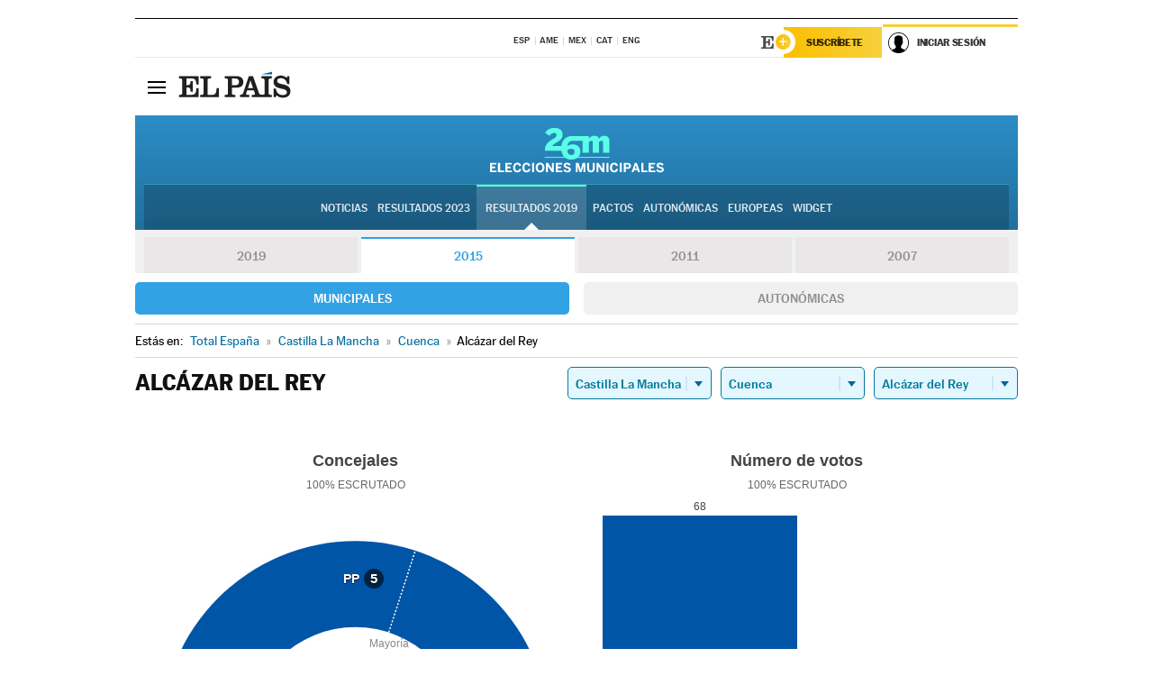

--- FILE ---
content_type: text/html; charset=UTF-8
request_url: https://resultados.elpais.com/elecciones/2015/municipales/07/16/10.html
body_size: 20971
content:
<!DOCTYPE html>
<html xmlns="http://www.w3.org/1999/xhtml" lang="es">
<head>
<title>Resultados Electorales en Alcázar del Rey: Elecciones Municipales 2015 en EL PAÍS</title>
<meta name="description" content="Conoce los resultados de las Elecciones Municipales 2015 en Alcázar del Rey: número de votos y concejales por partido con EL PAÍS." />
<meta name="keywords" content="Elecciones Municipales 2015, Alcázar del Rey, 26M, 26 de Mayo, Elecciones Municipales, resultados electorales, concejales, alcaldes, PSOE, Partido Socialista, PP, Partido Popular, IU, Izquierda Unida, Podemos, Ciudadanos, VOX, Ayuntamientos, candidatos, políticos, cabezas de lista, votos, votantes, sondeos, comicios, partidos políticos, coaliciones, grupos políticos, escrutinio, recuento, campaña, widget, noticias" />
<meta property="og:title" content="Resultados Electorales en Alcázar del Rey: Elecciones Municipales 2015" />
<meta property="og:description" content="Conoce los resultados de las Elecciones Municipales 2015 en Alcázar del Rey: número de votos y concejales por partido con EL PAÍS." />
<meta property="og:type" content="article" />
<meta property="article:section" content="Política" />
<meta property="article:tag" content="Elecciones" />
<meta property="article:tag" content="Elecciones Municipales" />
<meta property="article:tag" content="Elecciones Municipales 2015" />
<meta property="article:tag" content="Ayuntamientos" />
<meta property="article:tag" content="Alcaldes" />
<meta property="article:tag" content="Concejales" />
<meta http-equiv="Content-Type" content="text/html; charset=utf-8" />
<meta name="viewport" content="width=device-width, initial-scale=1.0, maximum-scale=1.0" />
<meta name="lang" content="es" />
<meta name="author" content="Ediciones EL PAÍS" />
<meta name="publisher" content="Ediciones EL PAÍS" />
<link rel="icon" href="//rsl00.epimg.net/favicon.png" type="image/png" />
<link rel="shortcut icon" href="//rsl00.epimg.net/favicon.png" type="image/png" />
<meta property="og:site_name" content="EL PAÍS" />
<meta property="fb:admins" content="851024123" />
<meta property="fb:app_id" content="94039431626" />
<meta property="article:publisher" content="https://www.facebook.com/elpais" />
<meta property="twitter:site" content="@el_pais" />
<meta property="twitter:card" content="summary" />
<link rel="publisher" href="https://plus.google.com/+elpais/posts"/>
<link rel="canonical" href="https://resultados.elpais.com/elecciones/2015/municipales/07/16/10.html"/>
<meta property="og:site_name" content="EL PAÍS" />
<meta property="og:url" 	content="https://resultados.elpais.com/elecciones/2015/municipales/07/16/10.html" />
<link href="//rsl00.epimg.net/estilos/v2.x/v2.1/normalizado.css"  rel="stylesheet" />
<link href="//rsl00.epimg.net/estilos/v2.x/v2.2/comunes.css"  rel="stylesheet" />
<link href="//rsl00.epimg.net/estilos/v2.x/v2.1/cabecera.css"  rel="stylesheet" />
<link href="//rsl00.epimg.net/estilos/resultados/2019/elecciones/26m/municipales.css" rel="stylesheet" />
<link href="//rsl00.epimg.net/estilos/resultados/2019/elecciones/26m/graficos4.css" rel="stylesheet" />
<script type="text/javascript" src="//ep01.epimg.net/js/v4.x/v4.0/portada.min.js"></script>
<script src="//rsl00.epimg.net/js/elecciones/graficos/v4.x/v4.12/buscador_municipios.js" type="text/javascript"></script>
<!--[if lt IE 9]><script language="Javascript" type="text/javascript" src="//rsl00.epimg.net/js/elecciones/excanvas/v3.x/v3.0/excanvas.js"></script><![endif]-->
<script language="Javascript" type="text/javascript" src="//rsl00.epimg.net/js/elecciones/graficos/v4.x/v4.4/graficos.js?2"></script>
<script language="Javascript" type="text/javascript" src="//rsl00.epimg.net/js/elecciones/2019/26m/funciones.js?1"></script>
<!--  <meta http-equiv="refresh" content="300" /> -->
</head>
<body id="resultados" class="salida_carcasa"><div id="pxlhddncntrl" style="display:none"><script src="//ep00.epimg.net/js/prisa/user.min.js?i=1"></script><script src="//ep00.epimg.net/js/v4.x/v4.0/user.min.js?v=1"></script><script src="//ep00.epimg.net/js/comun/avisopcdidomi2.js"></script><script id="spcloader" src="https://sdk.privacy-center.org/loader.js" async></script><script src="//ep00.epimg.net/js/gdt/0681c221600c/a81a11db86dc/launch-f2b3c876fe9c.min.js"></script><script src="//ep00.epimg.net/js/comun/comun.min.js"></script><script src="https://arcsubscriptions.elpais.com/shareSession.js"></script></div>
<div id="contenedor" class="contenedor">
<main id="principal" class="principal" style="padding-top:0px">
<script type="text/javascript" src="//ak-ads-ns.prisasd.com/slot/elpais/slot.js"></script>
<div id="AdsCode" style="display:none">
<script type="text/javascript">
		var gtpdivid= 'elpais_gpt';
		var listadoKW = [];
		if (typeof(DFP_tags) != "undefined")
			listadoKW = DFP_tags;
		var address = document.location.href;
		var regExpTag = /elpais.com\/especiales\/(\d+)\/([^\/]*)\//i;
		var nombre_especial = "";

		var anio = "";
		var portal = "elpais";
		var result_re = regExpTag.exec(address);
		if (result_re )
		{
			anio = result_re[1];
			nombre_especial = "/" + result_re[2].replace(/-/g, "_");
			listadoKW.push(anio);
		}


		var ls_publi_tipo_acceso  	=  (dispositivoMovil && dispositivoMovil == true) ? 'mob' : 'web';
		var gtpadunit= 'elpais_'+ ls_publi_tipo_acceso + '/especiales' + nombre_especial;

		if (typeof(PBS) != "undefined")
		{

			var pbs_dimensiones = EPETBrowserDims();
			if (pbs_dimensiones.ancho >= 980){
				var huecosPBS = {
					"inter":false,
					"skin":false,
					"ldb1":[[728, 90],[980, 90]],
					"ldb3":[[728, 90],[980, 90]],
				};
			} else if (pbs_dimensiones.ancho >= 728){
				var huecosPBS = {
					"inter":false,
					"skin":false,
					"ldb1":[728, 90],
					"ldb3":[728, 90],
				};
			}else{
				var huecosPBS = {
					"skin":false,
					"skin":false,
					"mldb1":[[320, 50],[320, 100]],
					"mldb3":[320, 50],
				};
			}

			PBS.setAds({
				asy:false,
				adunit:gtpadunit,
				divid:gtpdivid,
				key:{ paiskey:listadoKW },
                rsp:'.principal',
				ads:huecosPBS
			});
		}
		else
			var PBS = {display:function(){}};
	</script>
</div>
<div class="envoltorio_publi estirar">
<div id='elpais_gpt-SKIN'>
<script type='text/javascript'>
			PBS.display('SKIN');
		</script>
</div>
</div>
<div class="envoltorio_publi estirar">
<div id='elpais_gpt-LDB1' class='publi_luto_vertical'>
<script type='text/javascript'>

			if ( pbs_dimensiones.ancho  >= 728)
				document.write("<div id='elpais_gpt-LDB1' class='publi_luto_vertical'><script type='text/javascript'>PBS.display('LDB1');<\/script></div>");
			else
				document.write("<div id='elpais_gpt-MLDB1' class='publi_luto_vertical'><script type='text/javascript'>PBS.display('MLDB1');<\/script></div>");
		</script>
</div>
</div>
<script type='text/javascript'>


</script>
<header class="cabecera" id="cabecera">
<div class="cabecera__interior" id="cabecera__interior">
<div class="cabecera-superior">
<div class="cabecera-superior__interior">
<div class="contenedor_centro">
<div class="ediciones">
<div class="ediciones__interior">
<span class="ediciones-titulo">Selecciona Edición</span>
<nav class="ediciones-navegacion">
<ul class="ediciones-navegacion-listado">
<li class=""><a href="/s/setEspana.html"><abbr title="Edición España">ESP</abbr></a></li>
<li class=""><a href="/s/setAmerica.html"><abbr title="Edición América">AME</abbr></a></li>
<li class=""><a href="/s/setMexico.html"><abbr title="Edición México">MEX</abbr></a></li>
<li class=""><a href="/s/setCat.html"><abbr title="Edición Cataluña">CAT</abbr></a></li>
<li class=""><a href="/s/setEnglish.html"><abbr title="Edición In English">ENG</abbr></a></li>
</ul>
</nav> 
</div> 
</div> 
</div> 
<div class="contenedor_derecha">
<div class="navegacion-sucripcion">
<ul itemtype="https://www.schema.org/SiteNavigationElement" itemscope="" class="sucripcion-listado">
<li class="newsletter" itemprop="name"><a href="https://usuarios.elpais.com/newsletters/?id_externo_promo=rpv_newsletters_bar_ep" itemprop="url">Newsletter</a></li>
<li class="suscribete" itemprop="name"><a href="//suscripciones.elpais.com?id_externo_promo=suscrip_cabecera_ep.com" itemprop="url">Suscríbete</a></li>
</ul>
</div>
<div class="usuario" id="usuario">
<style>
.principal--fijo .cabecera {
background-color: white !important;
}
.contenedor_derecha .cadena-ser,
.contenedor_derecha .buscador,
.contenedor_derecha .navegacion-sucripcion {
display: none !important;
}
.principal--fijo .elpais-logo a span {
background: url(https://ep01.epimg.net/iconos/v1.x/v1.4/logos/cabecera_interior.svg) no-repeat 0 0.438rem;
background-size: auto 1.875rem;
}
.principal--fijo .boton_elpais-menu span {
background: black;
}
.principal--fijo .contenedor_derecha {
width: auto;
padding-right: 10px;
}
.eppheader {
font-family: 'MarcinAntB', sans-serif;
font-weight: 100;
background-color: #f5d03a;
position: relative;
}
.eppheader:before {
content: '';
display: block;
width: 100%;
height: 40px;
transform: skew(0, -0.3deg);
top: 70%;
position: absolute;
background: #f5d03a;
z-index: -99;
}
.eppheader-primary {
position: relative;
background-color: #fff;
max-width: 1200px;
margin: 0 auto;
display: flex;
justify-content: space-between;
align-items: center;
box-sizing: border-box;
}
.eppheader-logo {
background: url("https://ep01.epimg.net/iconos/v2.x/v2.1/suscripcion/elpais+.svg") no-repeat center center;
background-size: 100%;
width: 178px;
height: 41px;
}
.eppheader-logo a {
width: 100%;
height: 100%;
}
.eppheader-login-content {
width: 253px;
height: 37px;
z-index: 12;
display: flex;
position: relative;
}
.eppheader-login-content:before {
content: '';
width: 38px;
height: 27px;
display: inline;
position: absolute;
top: 6px;
left: -25px;
background: url("https://ep01.epimg.net/iconos/v2.x/v2.1/suscripcion/logoE+.svg") no-repeat center center;
z-index: 11;
}
.eppheader-login-content.open {
background: #fff;
}
.eppheader-login-content.open .arrow {
transform: rotate(180deg);
}
.eppheader-login-content.open + .eppheader-menu-open {
display: block;
}
.eppheader-login-content.logged .eppheader-user {
background-image: none;
padding-left: 10px;
white-space: nowrap;
overflow: hidden;
text-overflow: ellipsis;
width: 90%;
}
.eppheader-login-content.logged .arrow {
display: block;
}
.eppheader-login-content.logged.subscribed {
background: linear-gradient(270deg, #f6d03b 0%, #fcbf00 100%);
}
.eppheader-login-content.subscribed .eppheader-subscription {
display: none;
}
.eppheader-login-content.subscribed .eppheader-user {
background: linear-gradient(270deg, #f6d03b 0%, #fcbf00 100%);
padding-left: 20px;
border-top: 0;
width: 150px;
}
.eppheader-subscription {
color: rgba(0,0,0,0.8);
font-family: 'MarcinAntB', sans-serif;
font-weight: 500;
font-size: 11px;
letter-spacing: -.29px;
line-height: 14px;
text-transform: uppercase;
position: relative;
padding: 0 15px 0 25px;
width: 109px;
height: 37px;
box-sizing: border-box;
background: linear-gradient(270deg, #f6d03b 0%, #fcbf00 100%);
display: flex;
align-items: center;
margin-right: 1px;
}
.eppheader-user {
width: 150px;
box-sizing: border-box;
font-family: 'MarcinAntB', sans-serif;
font-weight: 400;
font-size: 10px;
color: rgba(0,0,0,0.8);
letter-spacing: -.29px;
border-top: 3px solid #f6d03b;
padding-right: 10px;
white-space: nowrap;
cursor: pointer;
z-index: 10;
display: flex;
justify-content: space-between;
align-items: center;
background: url("https://ep01.epimg.net/iconos/v2.x/v2.1/suscripcion/user.svg") no-repeat 10px center #F8F8F8;
text-transform: uppercase;
padding-left: 43px;
}
.eppheader-user-name--mobile {
font-size: 11px;
font-weight: 500;
}
.subscribed .eppheader-user-name--mobile {
font-size: 13px;
}
.eppheader-user .arrow {
display: none;
width: 11px;
height: 11px;
background: url('https://ep01.epimg.net/iconos/v2.x/v2.1/suscripcion/arrow-login.svg') transparent no-repeat center / 98%;
transition: transform .6s;
}
.eppheader-user-name {
overflow: hidden;
text-overflow: ellipsis;
white-space: nowrap;
width: 140px;
}
.eppheader-user-name--mobile {
display: none;
}
.eppheader-menu-open {
display: none;
position: absolute;
right: 0;
top: 100%;
background: #fff;
width: 330px;
box-shadow: 0 0 14px 0 rgba(0, 0, 0, 0.09);
z-index: 11;
}
.eppheader-menu-open-header {
text-align: center;
padding: 5px 20px 20px;
border-bottom: 2px solid #f8f8f8;
margin: 20px 0 16px;
}
.eppheader-menu-open-header h3 {
font-family: 'MarcinAntB', sans-serif;
font-weight: 500;
font-size: 15px;
text-transform: none;
}
.eppheader-menu-open-nav {
padding: 0 16px;
}
.eppheader-menu-open-nav a:hover {
text-decoration: underline;
}
.eppheader-menu-open ul {
background: #f8f8f8;
border-radius: 4px;
overflow: hidden;
padding: 24px 16px 16px;
}
.eppheader-menu-open li {
padding-bottom: 16px;
font-size: 16px;
line-height: 100%;
font-weight: 100;
text-transform: none;
text-align: left;
}
.eppheader-menu-open li a {
color: rgba(0, 0, 0, 0.8);
}
.eppheader-menu-open .disconnect {
display: block;
color: #EFB500;
font-family: 'MarcinAntB', sans-serif;
font-weight: 500;
font-size: 14px;
line-height: 14px;
text-align: center;
text-transform: none;
margin: 17px auto 18px;
text-decoration: underline;
}
.eppheader-menu-open .disconnect:hover {
text-decoration: underline;
}
.eppheader-btn-subscription {
display: inline-block;
background: #FCBF00;
border-radius: 40px;
padding: 16px 26px;
margin: 7px 10px 12px;
color: #fff;
font-family: 'MarcinAntB', sans-serif;
font-weight: 900;
font-size: 14px;
letter-spacing: .05px;
line-height: 17px;
text-align: center;
text-transform: uppercase;
}
.eppheader-nav {
max-width: 1200px;
margin: 0 auto;
display: flex;
justify-content: center;
align-items: center;
}
.eppheader-nav ul {
display: flex;
}
.eppheader-nav li {
color: #000;
font-family: 'MarcinAntB', sans-serif;
font-weight: 300;
font-size: 12px;
letter-spacing: .42px;
line-height: 15px;
text-align: center;
text-transform: uppercase;
display: inline-flex;
align-items: center;
}
.eppheader-nav li:before {
content: '·';
margin: 0 20px;
}
.eppheader-nav li:first-child:before {
content: none;
}
.eppheader-nav a {
box-sizing: border-box;
padding: 20px 0;
border-bottom: 5px solid transparent;
letter-spacing: .6px;
min-width: 100px;
}
.eppheader-nav a.active, .eppheader-nav a:hover {
font-weight: 700;
border-bottom: 5px solid #fff;
letter-spacing: 0;
}
.boton_suscribete-movil {
display: none;
}
@media only screen and (max-width: 767px) {
#salida_portadilla #cabecera .contenedor_derecha {
padding-right: 5px;
}
.eppheader {
margin-bottom: 30px;
}
.eppheader:before {
transform: skew(0, -1.5deg);
top: 63%;
}
.eppheader-logo {
width: 125px;
}
.eppheader-primary {
margin: 0;
padding: 0 0 0 10px;
height: 47px;
}
.eppheader-login-content {
display: block;
width: 54px;
height: auto;
padding: 3px 10px 5px;
border-top: 2px solid transparent;
padding-right: 5px;
width: 49px;
}
.eppheader-login-content:before {
content: none;
}
.eppheader-subscription, .eppheader-user-name {
display: none;
}
.eppheader-user-name--mobile {
display: block;
}
.eppheader-login-content.logged .eppheader-user, .eppheader-user {
width: 33px;
height: 33px;
padding: 0;
background: url("https://ep01.epimg.net/iconos/v2.x/v2.1/suscripcion/user-2.svg") transparent no-repeat center center;
background-position: center top;
background-size: 100%;
box-shadow: inset 0 0 0 1.5px white;
border: 1px solid #f5d03a;
border-radius: 50%;
}
.eppheader-login-content.logged .eppheader-user {
background: #E8E8E8;
/*box-shadow: -1px -1px 6px 0 rgba(0, 0, 0, 0.09);*/
}
.eppheader-login-content.logged .eppheader-user-name {
text-align: center;
}
.eppheader-login-content.logged .arrow {
display: block;
position: absolute;
left: -3px;
opacity: .6;
width: 9px;
height: 6px;
background-size: 100%;
}
.eppheader-login-content.logged.subscribed {
background: #fff;
}
.eppheader-login-content.logged.subscribed .eppheader-user {
background: linear-gradient(270deg, #f6d03b 0%, #fcbf00 100%);
border: 0;
box-shadow: none;
}
.eppheader-login-content.open {
z-index: 12;
box-shadow: 0 -7px 7px 0 rgba(0, 0, 0, 0.09);
border-top: 2px solid #f5d03a;
width: 62px;
padding-left: 23px;
}
.eppheader-login-content.open .eppheader-user .arrow {
/*display: none;*/
transform: rotate(180deg);
left: 10px;
}
.eppheader-menu-open {
right: 20px;
top: calc(100% - 20px);
}
.eppheader-login-content.open + .eppheader-menu-open {
box-shadow: -1px -1px 6px 0 rgba(0, 0, 0, 0.09);
width: calc(100vw - 1.875rem);
right: 0;
top: 94%;
top: 45px;
width: calc(100vw - 10px);
max-width: 330px;
}
.eppheader-nav ul {
width: 100vw;
overflow-x: scroll;
height: 45px;
}
.eppheader-nav li {
height: 50px;
}
.eppheader-nav li:before {
margin: 0 5px;
}
.eppheader-nav li:last-child {
padding-right: 15px;
}
.eppheader-nav a {
font-size: 12px;
padding: 10px 0;
white-space: nowrap;
border: 0;
}
.boton_suscribete-movil {
display: block;
border-top: 2px solid #E2BE35;
background: #f6d03b;
background: -moz-linear-gradient(left,  #f6d03b 0%, #f6d03b 100%);
background: -webkit-linear-gradient(left,  #f6d03b 0%,#f6d03b 100%);
background: linear-gradient(to right,  #f6d03b 0%,#f6d03b 100%);
filter: progid:DXImageTransform.Microsoft.gradient( startColorstr='#f6d03b', endColorstr='#f6d03b',GradientType=1 );
font-family: 'MarcinAntB', sans-serif;
font-weight: 500;
color: #312806;
font-size: 11px;
line-height: 14px;
padding: 8px 10px;
text-align: center;
width: 100%;
text-indent: 0;
text-transform: uppercase;
height: auto;
margin-bottom: 5px;
}
}
@media (max-width: 37.438em){
body.salida_articulo .boton_suscribete-movil {
width: auto;
margin: 0 -0.625rem;
}
}
@media (max-width: 47.938em){
.eppheader-login-content.open + .eppheader-menu-open {
width: calc(100vw - 10px);
}
}
@media (max-width: 47.938em){ /* 767PX */
.visible .elpais-menu__interior {
width: 90%;
}
.elpais .ediciones {
padding: 3.788rem 2% 1rem;
}
.altocontraste {
right: auto;
left: 0.125rem;
top: 58px;
}
.tamanoletra {
top: 58px;
}
}
/* cabecera fija  */
.principal--fijo .cabecera {
box-shadow: rgba(0, 0, 0, 0.1) 0 2px 4px;
}
@media (min-width: 48em){
.principal--fijo .cabecera-seccion {
background: white;
}
.principal--fijo .cabecera .eppheader-btn {
margin-top: 6px;
}
}
@media (min-width: 62.5em){
.principal--fijo .elpais-menu__interior {
max-width: 62.5rem;
width: 100vw;
}
body.salida_articulo_especial .principal--fijo .cabecera {
background-color: white;
}
}
/* EPMAS */
.the-header {
text-align: right;
}
.the-header .eppheader-btn {
display: inline-block;
text-align: left;
margin-right: 10px;
}
a.eppheader-btn-subscription:hover {
color: white;
opacity: 0.8;
}
@media (min-width: 768px) and (max-width: 1000px){
.eppheader-login-content:not(.subscribed):before {
content: none;
display: none;
}
.eppheader-subscription {
border-top: 3px solid white;
width: 83px;
padding-left: 8px;
padding-right: 8px;
}
.eppheader-login-content .eppheader-user {
text-align: left;
}
.eppheader-login-content:not(.logged) .eppheader-user {
width: 123px;
padding-left: 40px;
padding-right: 0;
}
.eppheader-login-content.logged .eppheader-user {
width: 109px;
padding-left: 10px;
}
.eppheader-login-content {
width: 207px;
}
.eppheader-login-content.logged {
width: 193px;
}
.eppheader-user {
letter-spacing: normal;
}
.eppheader-user .arrow {
width: 16px;
}
.open .eppheader-user {
background-color: white;
}
.eppheader-login-content.subscribed {
width: 125px;
}
.eppheader-login-content.subscribed .eppheader-user {
width: 125px;
padding-left: 20px;
font-weight: 700;
}
}
@media (min-width: 1001px){
.eppheader-subscription {
border-top: 3px solid white;
}
.eppheader-login-content .eppheader-user {
text-align: left;
}
.eppheader-login-content:not(.logged) .eppheader-user .eppheader-user-name {
font-size: 11px;
}
.principal--fijo .eppheader-login-content:not(.logged) .eppheader-user .eppheader-user-name {
text-transform: uppercase;
}
.eppheader-login-content:not(.logged) .eppheader-user {
width: 150px;
}
.eppheader-login-content.logged .eppheader-user {
width: 150px;
padding-left: 22px;
}
.open .eppheader-user {
background-color: white;
}
.principal--fijo .eppheader-user {
background-color: white;
text-transform: none;
font-size: 11px;
font-weight: 700;
}
.eppheader-login-content.logged.subscribed {
width: 150px;
}
.eppheader-login-content.logged.subscribed .eppheader-user {
font-weight: 700;
}
}
#elpais .navegacion-sucripcion ul .suscribete a {
background: -webkit-gradient(linear,right top,left top,from(#f6d03b),to(#fcbf00));
background: linear-gradient(270deg,#f6d03b,#fcbf00);
color: rgba(0,0,0,.8);
}
@media (max-width: 47.938em) {
.elpais-logo,
.principal--fijo .elpais-logo {
text-align: left;
margin-left: 48px;
}
}
@media (max-width: 767px){
#cabecera .elpais-logo a span {
background-size: auto 30px;
background-position: center left;
}
#usuario .eppheader-primary {
background: transparent;
padding: 7px 6px 9px 0;
display: block;
}
#usuario .eppheader-login-content {
width: 134px;
padding: 0;
}
#usuario .eppheader-subscription {
display: inline-block;
vertical-align: middle;
width: 86px;
padding: 0;
background: transparent;
border-right: 1px solid #E2E2E2;
height: 33px;
line-height: 32px;
color: #FDC002;
margin-right: 0;
}
#usuario .eppheader-user {
float: right;
}
#usuario .eppheader-login-content.logged {
width: 142px;
}
#usuario .eppheader-login-content.logged .eppheader-subscription {
margin-right: 23px;
}
#usuario .eppheader-login-content.logged .eppheader-user {
position: relative;
overflow: visible;
}
#usuario .eppheader-login-content.logged .eppheader-user-name {
font-weight: 700;
}
#usuario .eppheader-login-content.logged .arrow {
left: -14px;
top: 12px;
}
#usuario .eppheader-login-content.logged.open {
box-shadow: none;
background: transparent;
border-top-color: transparent;
}
#usuario .eppheader-login-content.open + .eppheader-menu-open {
top: 48px;
-webkit-box-shadow: 0 0 14px 0 rgba(0,0,0,.09);
box-shadow: 0 0 14px 0 rgba(0,0,0,.09);
}
#usuario .eppheader-login-content.open + .eppheader-menu-open:before {
content: '';
display: block;
position: absolute;
right: 0;
top: -47px;
width: 62px;
height: 47px;
border-top: 3px solid #F5D03A;
background: white;
z-index: 12;
}
#usuario .eppheader-login-content.logged.subscribed {
background: transparent;
}
#usuario .eppheader-login-content.logged.subscribed .arrow {
left: -13px;
top: 13px;
}
}
@media (min-width: 768px){
#cabecera__interior {
border-top: 1px solid black;
}
.principal--fijo #cabecera {
border-top: 1px solid black;
}
.principal--fijo #cabecera__interior {
border-top: none;
min-height: 49px;
}
.principal--fijo #cabecera .contenedor_derecha {
padding-right: 15px;
}
body.salida_articulo .principal--fijo #cabecera .contenedor_derecha {
padding-right: 10px;
}
.principal:not(.principal--fijo) #cabecera__interior {
padding-top: 6px;
}
#usuario .eppheader-login-content.logged .eppheader-user {
text-transform: uppercase;
}
}
@media (max-width: 1000px) and (min-width: 768px){
.principal--fijo .elpais-logo {
float: left;
margin-left: 3rem;
}
#usuario .eppheader-login-content {
width: 213px;
}
#usuario .eppheader-login-content:not(.logged) .eppheader-user {
font-size: 11px;
font-weight: 700;
letter-spacing: -0.29px;
width: 129px;
background-color: white;
padding-left: 38px;
background-position: 6px center;
}
#usuario .eppheader-login-content.logged {
max-width: 236px;
width: auto;
justify-content: flex-end;
}
#usuario .eppheader-login-content.logged .eppheader-user {
font-size: 11px;
font-weight: 700;
letter-spacing: -0.29px;
background-color: white;
padding-left: 10px;
padding-right: 30px;
width: auto;
display: inline-block;
line-height: 35px;
}
#usuario .eppheader-login-content.logged .eppheader-user .arrow {
width: 10px;
position: absolute;
right: 11px;
top: 16px;
}
#usuario .eppheader-login-content.logged .eppheader-subscription {
font-weight: 700;
}
#usuario .eppheader-login-content.logged.subscribed .eppheader-user {
padding-left: 22px;
line-height: 37px;
}
#usuario .eppheader-login-content.logged.subscribed .eppheader-user .arrow {
top: 14px;
}
}
@media (min-width: 1001px) {
#usuario .eppheader-subscription {
font-weight: 700;
}
#usuario .eppheader-login-content {
width: 260px;
}
#usuario .eppheader-login-content:not(.logged) .eppheader-user {
font-size: 11px;
font-weight: 700;
letter-spacing: -0.29px;
width: 150px;
background-color: white;
padding-left: 38px;
background-position: 6px center;
}
#usuario .eppheader-login-content.logged .eppheader-user {
font-size: 11px;
font-weight: 700;
letter-spacing: -0.29px;
background-color: white;
padding-left: 22px;
padding-right: 30px;
width: 150px;
display: inline-block;
line-height: 35px;
}
#usuario .eppheader-login-content.logged .eppheader-user .arrow {
width: 10px;
position: absolute;
right: 11px;
top: 16px;
}
#usuario .eppheader-login-content.logged.subscribed {
width: 150px;
}
#usuario .eppheader-login-content.logged.subscribed .eppheader-user {
line-height: 37px;
padding-left: 24px;
}
#usuario .eppheader-login-content.logged.subscribed .eppheader-user .arrow {
top: 14px;
}
}
#usuario .eppheader-menu-open-header:empty {
display: none;
}
#usuario .eppheader-menu-open-nav:nth-child(1) {
padding-top: 16px;
}
</style>
<script>  var newHeader = true; </script>
<div id="capausuario" class="eppheader-btn">
<div id="loginContent" class="eppheader-primary">
<div id="loginContentHeader" class="eppheader-login-content">
<a href="https://suscripciones.elpais.com" class="eppheader-subscription">Suscríbete</a>
<a id="userName" href="https://elpais.com/subscriptions/#/sign-in?prod=REG&o=CABEP&backURL=https%3A%2F%2Fresultados.elpais.com%2Felecciones%2F2015%2Fmunicipales%2F07%2F16%2F10.html" class="eppheader-user">
<span id="nombreUsuario" class="eppheader-user-name">Iniciar Sesión</span>
<span class="arrow"></span>
</a>
</div>
</div>
</div>
</div> 
<div class="buscador" id="buscador">
<button class="boton_buscador" id="boton_buscador">Buscador</button>
<div class="buscador__interior">
<button class="boton_cerrar" id="cerrar_buscador">Cerrar</button>
<div class="buscador-formulario">
<form name="formulario_busquedas" action="/buscador/" method="POST">
<input type="search" name="qt" placeholder="" value="" autocomplete="off">
<button class="boton_buscar" id="boton_buscar">Buscar</button>
</form>
</div> 
</div> 
</div> 
</div> 
</div> 
</div> 
<div class="elpais elpais_40a" id="elpais">
<div class="elpais-menu" id="elpais-menu">
<button id="boton_elpais-menu" class="boton boton_elpais-menu"><span>Secciones</span> <span></span> <span></span> <span></span></button>
<div class="elpais-menu__interior">
<button id="cerrar_elpais-menu" class="boton_cerrar"><span>Cerrar</span> <span></span> <span></span> <span></span></button>
<div class="ediciones">
<div class="ediciones__interior">
<span class="ediciones-titulo">Selecciona Edición</span>
<nav class="ediciones-navegacion">
<ul class="ediciones-navegacion-listado">
<li class=""><a href="/s/setEspana.html"><abbr title="Edición España">ESP</abbr></a></li>
<li class=""><a href="/s/setAmerica.html"><abbr title="Edición América">AME</abbr></a></li>
<li class=""><a href="/s/setMexico.html"><abbr title="Edición México">MEX</abbr></a></li>
<li class=""><a href="/s/setCat.html"><abbr title="Edición Cataluña">CAT</abbr></a></li>
<li class=""><a href="/s/setEnglish.html"><abbr title="Edición In English">ENG</abbr></a></li>
</ul>
</nav> 
</div> 
</div> 
<div id="tamanoletra" class="tamanoletra"> <span class="tamanoletra-nombre">Tamaño letra</span>
<button id="tamanoletra--disminuir" title="Disminuir tamaño de letra">a<sup>-</sup></button>
<button id="tamanoletra--aumentar"  title="Aumentar tamaño de letra">A<sup>+</sup></button>
</div>
<div class="altocontraste" id="altocontraste">
<button id="boton_altocontraste" class="boton_altocontraste"><span class="boton-nombre">Alto contraste</span> <span class="control"><span class="control-punto"></span></span> </button>
</div>
<nav class="elpais-navegacion">
<div class="navegacion navegacion_secciones"> 
<ul itemscope="" itemtype="https://schema.org/SiteNavigationElement" class="navegacion-listado" id="navegacion-listado">
<li id="subnavegacion_internacional" itemprop="name" class="internacional navegacion_secciones--submenu">
<a itemprop="url" href="//elpais.com/internacional/">Internacional</a>
<button id="boton_subnavegacion_internacional">mostrar/ocultar menú Internacional</button>
<div class="subnavegacion">
<ul class="navegacion-listado">
<li itemprop="name"><a itemprop="url" href="//elpais.com/tag/europa/a/">Europa</a></li>
<li itemprop="name"><a itemprop="url" href="//elpais.com/internacional/estados_unidos.html">Estados Unidos</a></li>
<li itemprop="name"><a itemprop="url" href="//elpais.com/internacional/mexico.html">México</a></li>
<li itemprop="name"><a itemprop="url" href="//elpais.com/tag/latinoamerica/a/">América Latina</a></li>
<li itemprop="name"><a itemprop="url" href="//elpais.com/tag/oriente_proximo/a/">Oriente Próximo</a></li>
<li itemprop="name"><a itemprop="url" href="//elpais.com/tag/c/fc0affdd9ca95b29da5e148791d8b5d0">Asia</a></li>
<li itemprop="name"><a itemprop="url" href="//elpais.com/tag/africa/a/">África</a></li>
</ul>
</div>
</li>
<li id="subnavegacion_opinion" itemprop="name" class="opinion navegacion_secciones--submenu">
<a itemprop="url" href="//elpais.com/opinion/">Opinión</a>
<button id="boton_subnavegacion_opinion">mostrar/ocultar menú Opinión</button>
<div class="subnavegacion">
<ul class="navegacion-listado">
<li itemprop="name"><a itemprop="url" href="//elpais.com/opinion/editoriales/">Editoriales </a></li>
<li itemprop="name"><a itemprop="url" href="https://elpais.com/autor/cartas-director/">Cartas al director </a></li>
<li itemprop="name"><a itemprop="url" href="https://elpais.com/noticias/vinetas/">Viñetas </a></li>
</ul>
</div>
</li>
<li id="subnavegacion_politica" itemprop="name" class="politica navegacion_secciones--submenu">
<a itemprop="url" href="//elpais.com/politica">España</a>
<button id="boton_subnavegacion_politica">mostrar/ocultar menú España</button>
<div class="subnavegacion">
<ul class="navegacion-listado">
<li itemprop="name"><a itemprop="url" href="//elpais.com/noticias/andalucia/">Andalucía </a></li>
<li itemprop="name"><a itemprop="url" href="//elpais.com/espana/catalunya/">Cataluña </a></li>
<li itemprop="name"><a itemprop="url" href="//elpais.com/espana/comunidad-valenciana/">C. Valenciana </a></li>
<li itemprop="name"><a itemprop="url" href="//elpais.com/noticias/galicia/">Galicia </a></li>
<li itemprop="name"><a itemprop="url" href="//elpais.com/espana/madrid/">Madrid </a></li>
<li itemprop="name"><a itemprop="url" href="//elpais.com/noticias/pais-vasco/">País Vasco </a></li>
<li itemprop="name"><a itemprop="url" href="//elpais.com/ccaa/">Más comunidades </a></li>
</ul>
</div>
</li>
<li id="subnavegacion_economia" itemprop="name" class="economia navegacion_secciones--submenu">
<a itemprop="url" href="//elpais.com/economia">Economía </a>
<button id="boton_subnavegacion_economia">mostrar/ocultar menú Economía</button>
<div class="subnavegacion">
<ul class="navegacion-listado">
<li itemprop="name"><a itemprop="url" href="//elpais.com/tag/mercados_financieros/a/">Mercados </a></li>
<li itemprop="name"><a itemprop="url" href="//elpais.com/agr/mis_finanzas/a/">Mis finanzas</a></li>
<li itemprop="name"><a itemprop="url" href="//elpais.com/economia/vivienda.html">Vivienda </a></li>
<li itemprop="name"><a itemprop="url" href="//elpais.com/agr/mis_derechos/a/">Mis Derechos </a></li>
<li itemprop="name"><a itemprop="url" href="//elpais.com/agr/formacion/a/">Formación</a></li>
<li itemprop="name"><a itemprop="url" href="//elpais.com/agr/negocios/a/"><strong>Negocios </strong></a></li>
<li itemprop="name"><a itemprop="url" href="//cincodias.elpais.com/"><strong>Cincodías </strong></a></li>
</ul>
</div>
</li>
<li id="subnavegacion_sociedad" itemprop="name" class="sociedad navegacion_secciones--submenu">
<a itemprop="url" href="//elpais.com/sociedad/">Sociedad</a>
<button id="boton_subnavegacion_sociedad">mostrar/ocultar menú Sociedad</button>
<div class="subnavegacion">
<ul class="navegacion-listado">
<li itemprop="name"><a itemprop="url" href="/tag/medio_ambiente/a/">Medio Ambiente </a></li>
<li itemprop="name"><a itemprop="url" href="/tag/igualdad_oportunidades/a/">Igualdad </a></li>
<li itemprop="name"><a itemprop="url" href="/tag/sanidad/a/">Sanidad </a></li>
<li itemprop="name"><a itemprop="url" href="/tag/consumo/a/">Consumo </a></li>
<li itemprop="name"><a itemprop="url" href="/tag/asuntos_sociales/a/">Asuntos sociales </a></li>
<li itemprop="name"><a itemprop="url" href="/tag/laicismo/a/">Laicismo </a></li>
<li itemprop="name"><a itemprop="url" href="/tag/comunicacion/a/">Comunicaci&oacute;n </a></li>
</ul>
</div>
</li>
<li id="subnavegacion_educacion" itemprop="name" class="educacion"> <a itemprop="url" href="//elpais.com/educacion">Educación</a> </li>
<li id="subnavegacion_educacion" itemprop="name" class="educacion"> <a itemprop="url" href="//elpais.com/clima-y-medio-ambiente">Medio ambiente</a> </li>
<li id="subnavegacion_ciencia" itemprop="name" class="ciencia"> <a itemprop="url" href="//elpais.com/ciencia">Ciencia</a> </li>
<li id="subnavegacion_tecnologia" itemprop="name" class="tecnologia navegacion_secciones--submenu">
<a itemprop="url" href="//elpais.com/tecnologia/">Tecnología</a>
<button id="boton_subnavegacion_tecnologia">mostrar/ocultar menú Tecnología</button>
<div class="subnavegacion">
<ul class="navegacion-listado">
<li itemprop="name"><a itemprop="url" href="//elpais.com/tag/tecnologias_movilidad/a/">Móviles</a></li>
<li itemprop="name"><a itemprop="url" href="//elpais.com/tag/redes_sociales/a/">Redes sociales</a></li>
<li itemprop="name"><a itemprop="url" href="//elpais.com/agr/banco_de_pruebas_gadgets/a">Banco de pruebas</a></li>
<li itemprop="name"><a itemprop="url" href="http://www.meristation.com/">Meristation</a></li>
</ul>
</div>
</li>
<li id="subnavegacion_cultura" itemprop="name" class="cultura navegacion_secciones--submenu">
<a itemprop="url" href="//elpais.com/cultura/">Cultura</a>
<button id="boton_subnavegacion_cultura">mostrar/ocultar menú Cultura</button>
<div class="subnavegacion">
<ul class="navegacion-listado">
<li itemprop="name"><a itemprop="url" href="//elpais.com/tag/libros/a/">Literatura </a></li>
<li itemprop="name"><a itemprop="url" href="//elpais.com/tag/cine/a/">Cine </a></li>
<li itemprop="name"><a itemprop="url" href="//elpais.com/tag/musica/a/">Música </a></li>
<li itemprop="name"><a itemprop="url" href="//elpais.com/tag/teatro/a/">Teatro </a></li>
<li itemprop="name"><a itemprop="url" href="//elpais.com/tag/danza/a/">Danza </a></li>
<li itemprop="name"><a itemprop="url" href="//elpais.com/tag/arte/a/">Arte </a></li>
<li itemprop="name"><a itemprop="url" href="//elpais.com/tag/arquitectura/a/">Arquitectura </a></li>
<li itemprop="name"><a itemprop="url" href="//elpais.com/tag/toros/a/">Toros </a></li>
</ul>
</div>
</li>
<li id="subnavegacion_gente" itemprop="name" class="gente "><a itemprop="url" href="//elpais.com/gente/">Gente</a></li>
<li id="subnavegacion_estilo" itemprop="name" class="estilo navegacion_secciones--submenu">
<a itemprop="url" href="//elpais.com/elpais/estilo.html">Estilo</a>
<button id="boton_subnavegacion_estilo">mostrar/ocultar menú Estilo</button>
<div class="subnavegacion">
<ul class="navegacion-listado">
<li itemprop="name"><a itemprop="url" href="//elpais.com/tag/moda/a/">Moda </a></li>
<li itemprop="name"><a itemprop="url" href="//elpais.com/tag/gastronomia/a/">Gastronomía </a></li>
<li itemprop="name"><a itemprop="url" href="//elpais.com/gente/">Gente </a></li>
</ul>
</div>
</li>
<li id="subnavegacion_deportes" itemprop="name" class="activo navegacion_secciones--submenu">
<a itemprop="url" class="deportes" href="//elpais.com/deportes/">Deportes</a>
<button id="boton_subnavegacion_deportes">mostrar/ocultar menú Deportes</button>
<div class="subnavegacion">
<ul class="navegacion-listado">
<li itemprop="name"><a itemprop="url" href="//elpais.com/tag/futbol/a/">Fútbol </a></li>
<li itemprop="name"><a itemprop="url" href="//elpais.com/tag/baloncesto/a/">Baloncesto </a></li>
<li itemprop="name"><a itemprop="url" href="//elpais.com/tag/tenis/a/">Tenis </a></li>
<li itemprop="name"><a itemprop="url" href="//elpais.com/tag/ciclismo/a/">Ciclismo </a></li>
<li itemprop="name"><a itemprop="url" href="//elpais.com/tag/formula_1/a/">Fórmula 1 </a></li>
<li itemprop="name"><a itemprop="url" href="//elpais.com/tag/motociclismo/a/">Motociclismo </a></li>
<li itemprop="name"><a itemprop="url" href="//elpais.com/tag/golf/a/">Golf </a></li>
<li itemprop="name"><a itemprop="url" href="//elpais.com/tag/c/71ddc71077b77126d68866b37ca75576">Otros deportes </a></li>
</ul>
</div>
</li>
<li id="subnavegacion_television" itemprop="name" class="television navegacion_secciones--submenu">
<a itemprop="url" href="//elpais.com/television">Televisión</a>
<button id="boton_subnavegacion_television">mostrar/ocultar menú Televisión</button>
<div class="subnavegacion">
<ul class="navegacion-listado">
<li itemprop="name"><a itemprop="url" href="//elpais.com/tag/series_tv/a">Series</a></li>
<li itemprop="name"><a itemprop="url" href="//elpais.com/agr/quinta_temporada/a">Quinta Temporada</a></li>
<li itemprop="name"><a itemprop="url" href="//elpais.com/tag/c/7d625399e46888dd89ed95dffc053da9">Programas</a></li>
<li itemprop="name"><a itemprop="url" href="//elpais.com/tag/c/9ad0cb2811e406a7c7b0a939844d33e2">Comunicación</a></li>
<li itemprop="name"><a itemprop="url" href="//elpais.com/tag/critica_television/a">Crítica TV</a></li>
<li itemprop="name"><a itemprop="url" href="//elpais.com/tag/avance_television/a">Avances</a></li>
<li itemprop="name"><a itemprop="url" href="https://programacion-tv.elpais.com/">Programación TV</a></li>
</ul>
</div>
</li>
<li itemprop="name" class="inenglish"> <a itemprop="url" href="//elpais.com/elpais/inenglish.html">In english</a> </li>
<li itemprop="name" class="motor"> <a itemprop="url" href="http://motor.elpais.com">Motor</a> </li>
</ul>
</div>
<div class="navegacion navegacion_suplementos"> 
<ul class="navegacion-listado" itemscope="" itemtype="https://schema.org/SiteNavigationElement">
<li itemprop="name" class="cinco_dias"><a itemprop="url" href="//cincodias.elpais.com">Cinco Días</a></li>
<li itemprop="name" class="eps"><a itemprop="url" href="https://elpais.com/eps/">EL PAÍS SEMANAL</a></li>
<li itemprop="name" class="babelia"><a itemprop="url" href="//elpais.com/cultura/babelia.html">Babelia</a></li>
<li itemprop="name" class="el_viajero"><a itemprop="url" href="//elviajero.elpais.com/">El Viajero</a></li>
<li itemprop="name" class="negocios"><a itemprop="url" href="//elpais.com/agr/negocios/a/">Negocios</a></li>
<li itemprop="name" class="ideas"><a itemprop="url" href="//elpais.com/elpais/ideas.html">Ideas</a></li>
<li itemprop="name" class="planeta_futuro"><a itemprop="url" href="//elpais.com/planeta-futuro/">Planeta Futuro</a></li>
<li itemprop="name" class="el_comidista"><a itemprop="url" href="https://elcomidista.elpais.com/" >El Comidista</a></li>
<li itemprop="name" class="smoda"><a itemprop="url" href="http://smoda.elpais.com/">Smoda</a></li>
<li itemprop="name" class="icon"><a itemprop="url" href="//elpais.com/icon/">ICON</a></li>
<li itemprop="name" class="design"><a itemprop="url" href="//elpais.com/icon-design/">ICON Design</a></li>
<li itemprop="name" class="mamas_papas"><a itemprop="url" href="//elpais.com/mamas-papas/">Mamas & Papas</a></li>
</ul>
</div>
<div class="navegacion navegacion_ademas"> 
<ul class="navegacion-listado" itemscope="" itemtype="https://schema.org/SiteNavigationElement">
<li itemprop="name" class="fotos"><a itemprop="url" href="//elpais.com/elpais/album.html">Fotos</a></li>
<li itemprop="name" class="vinetas"><a itemprop="url" href="https://elpais.com/noticias/vinetas/">Viñetas</a></li>
<li itemprop="name" class="especiales"><a itemprop="url" href="//elpais.com/especiales/">Especiales</a></li>
<li itemprop="name" class="obituarios"><a itemprop="url" href="//elpais.com/tag/obituario/a/">Obituarios</a></li>
<li itemprop="name" class="hemeroteca"><a itemprop="url" href="//elpais.com/diario/">Hemeroteca</a></li>
<li itemprop="name" class="el_tiempo"><a itemprop="url" href="http://servicios.elpais.com/el-tiempo/">El tiempo</a></li>
<li itemprop="name" class="servicios"><a itemprop="url" href="http://servicios.elpais.com/">Servicios</a></li>
<li itemprop="name" class="blogs"><a itemprop="url" href="//elpais.com/elpais/blogs.html">Blogs</a></li>
<li itemprop="name" class="promociones"><a href="//elpais.com/promociones/" itemprop="url">Promociones</a></li>
<li itemprop="name" class="estudiantes"><a href="//elpais.com/escaparate/" itemprop="url">Escaparate</a></li>
<li itemprop="name" class="estudiantes"><a href="http://estudiantes.elpais.com/" itemprop="url">El País de los estudiantes</a></li>
<li itemprop="name" class="escuela"><a href="http://escuela.elpais.com/" itemprop="url">Escuela de periodismo</a></li>
<li itemprop="name" class="promociones"><a href="//elpais.com/suscripciones/elpaismas.html" itemprop="url">El País +</a></li>
<li itemprop="name" class="descuentos"><a href="//descuentos.elpais.com" itemprop="url">Descuentos</a></li>
</ul>
</div>
<div class="navegacion-inferior">
<div class="elpais-social" id="organizacion" itemprop="publisher" itemscope="" itemtype="https://schema.org/Organization"> <span class="elpais-social-nombre">Síguenos en</span>
<meta itemprop="url" content="https://elpais.com" />
<meta itemprop="name" content="EL PAÍS" />
<ul>
<li><a itemprop="sameAs" rel="nofollow" class="boton_twitter" href="https://twitter.com/el_pais">Síguenos en Twitter</a></li>
<li><a itemprop="sameAs" rel="nofollow" class="boton_facebook" href="https://www.facebook.com/elpais">Síguenos en Facebook</a></li>
<li><a itemprop="sameAs" rel="nofollow" class="boton_instagram" href="https://www.instagram.com/el_pais/">Síguenos en Instagram</a></li>
</ul>
<div itemprop="logo" itemscope itemtype="https://schema.org/ImageObject">
<meta itemprop="url" content="https://ep01.epimg.net/iconos/v2.x/v2.0/logos/elpais.png">
<meta itemprop="width" content="267">
<meta itemprop="height" content="60">
</div>
</div>
<div class="cadena-ser-programa">
<a href="https://play.cadenaser.com/?autoplay=true&idexterno=elpais_player" target="_blank" rel="nofollow">
<span id="cad-ser-texto-programa" class="texto-programa"></span>
<span id="cad-ser-texto-ser" class="texto-ser">Escucha<span class="logo-ser">SER</span>
</span>
</a>
</div>
<div class="navegacion-sucripcion">
<ul class="sucripcion-listado" itemscope="" itemtype="https://schema.org/SiteNavigationElement">
<li itemprop="name" class="newsletter"><a itemprop="url" href="//usuarios.elpais.com/newsletters/?prm=rpv_newsletters_ham_ep">Newsletter</a></li>
<li itemprop="name" class="suscribete"><a itemprop="url" href="//elpais.com/suscripciones/?prm=rpv_sus_ham_ep" id="suscribete_hamburguer">Suscríbete</a></li>
</ul>
</div>
</div>
</nav>
</div>
</div>
<div itemtype="https://data-vocabulary.org/Breadcrumb" itemscope="" class="elpais-logo">
<a href="https://elpais.com" itemprop="url"><span itemprop="title">EL PAÍS</span></a>
</div> 
</div> 
<div class="cabecera-seccion cabecera-seccion--personalizada" id="cabecera-seccion">
<div class="seccion">
<div class="seccion-migas">
</div> 
</div> 
<div id='cabecera-agrupador' class='cabecera-agrupador'>
<style>
.cabecera-agrupador > .agrupador { display: block; clear: both; }
.agrupador {
/* Permalink - use to edit and share this gradient: http://colorzilla.com/gradient-editor/#14bda3+0,016550+100 */
background: #2C8DC6; /* Old browsers */
background: -moz-linear-gradient(top, #2C8DC6 0%, #21709E 100%); /* FF3.6-15 */
background: -webkit-linear-gradient(top, #2C8DC6 0%,#21709E 100%); /* Chrome10-25,Safari5.1-6 */
background: linear-gradient(to bottom, #2C8DC6 0%,#21709E 100%); /* W3C, IE10+, FF16+, Chrome26+, Opera12+, Safari7+ */
filter: progid:DXImageTransform.Microsoft.gradient( startColorstr='#2C8DC6', endColorstr='#21709E',GradientType=0 ); /* IE6-9 */
}
.agrupador-nombre a { background: url(/especiales/2019/elecciones-municipales/img/agrupador-nombre.svg) 0.625rem center no-repeat; background-size: 18rem auto; transition:none;  }
.agrupador-menu { background: rgba(255, 255, 255, 0.2) !important;}
.agrupador-nombre a { width: 14.688rem; }
.agrupador a, .agrupador-grupos a { color: rgba(255,255,255,.85);}
.agrupador-grupos, .agrupador-fases { display: none; }
.salida_etiqueta:not(.salida_tag_elecciones_municipales_a) .principal:not(.principal--fijo) .cabecera-seccion--personalizada .seccion { display: block;}
.contenedor_barra_etiquetas { display: none; }
.seccion-submenu { display: none; }
.principal .visible .agrupador-menu__interior{ z-index: 11;}
.principal:not(.principal--fijo) .cabecera__interior { border-bottom: none; }
.agrupador-menu{ position: relative; }
.salida_carcasa .directo-especial-elecciones{display: none!important;}
.salida_tag_elecciones_municipales_a .principal:not(.principal--fijo) .agrupador-menu li.opcion-noticias a{ border-top: 2px solid #5AFFE6; padding-left: 10px; padding-right: 10px; background: rgba(255,255,255,0.15); position: relative; }
.salida_tag_elecciones_municipales_a .principal:not(.principal--fijo) .agrupador-menu li.opcion-noticias a:after{ content: ''; display: block; position: absolute; left: 50%; bottom:0; transform: translateX(-50%); width: 0; height: 0; border-bottom: 8px solid #FFF; border-left: 8px solid transparent; border-right: 8px solid transparent;}
#resultados .principal:not(.principal--fijo) .agrupador-menu li.opcion-resultados a{ border-top: 2px solid #5AFFE6; padding-left: 10px; padding-right: 10px; background: rgba(255,255,255,0.15); position: relative; }
#resultados .principal:not(.principal--fijo) .agrupador-menu li.opcion-resultados a:after{ content: ''; display: block; position: absolute; left: 50%; bottom:0; transform: translateX(-50%); width: 0; height: 0; border-bottom: 8px solid #FFF; border-left: 8px solid transparent; border-right: 8px solid transparent;}
#pactos .principal:not(.principal--fijo) .agrupador-menu li.pactos a{ border-top: 2px solid #5AFFE6; padding-left: 10px; padding-right: 10px; background: rgba(255,255,255,0.15); position: relative; }
#pactos .principal:not(.principal--fijo) .agrupador-menu li.pactos a:after{ content: ''; display: block; position: absolute; left: 50%; bottom:0; transform: translateX(-50%); width: 0; height: 0; border-bottom: 8px solid #FFF; border-left: 8px solid transparent; border-right: 8px solid transparent;}
@media (max-width: 62.438em) { /* 999PX */
.principal--fijo .agrupador-menu__interior { background: #2C8DC6; }
.principal.principal--fijo .agrupador{display: none !important;}
.principal:not(.principal--fijo) .agrupador-menu li a{ line-height: 2rem; }
.principal:not(.principal--fijo) .agrupador-menu{ min-height: 2rem; }
}
@media (max-width: 47.938em) { /* 767PX */
.agrupador-menu__interior { background: #2C8DC6; }
.salida_etiqueta:not(.salida_tag_elecciones_generales_a) .principal:not(.principal--fijo) .cabecera-seccion { position: relative; padding-bottom: 2.3rem; }
.cabecera-seccion { background: transparent; }
#salida_portadilla .principal:not(.principal--fijo) .cabecera-seccion .seccion { position: absolute; bottom: 0; left: 0; }
.principal:not(.principal--fijo) .cabecera__interior { border-bottom: none; }
#salida_portadilla .principal:not(.principal--fijo) .cabecera-seccion .seccion .miga { font-family: 'MarcinAntB', sans-serif; font-weight: 900; font-size: .8rem; line-height: 1rem; text-transform: uppercase; padding: 0; float: none; width: auto; position: relative; }
#salida_portadilla .principal:not(.principal--fijo) .cabecera-seccion .seccion .miga:after { content: ''; display: block; width: 100%; height: 0; border-top: 0.125rem solid #2C8DC6; position: absolute; top: 50%; margin-top: -0.0625rem; left: 0; }
#salida_portadilla .principal:not(.principal--fijo) .cabecera-seccion .seccion .sin_enlace, #salida_portadilla .principal:not(.principal--fijo) .cabecera-seccion .seccion .con_enlace { background: white; display: inline-block; padding: 0 0.625rem; color: #2C8DC6; position: relative; z-index: 1; }
/* MENU SLIDE */
.agrupador__interior{text-align: center;}
.agrupador-nombre{float: none;}
.agrupador-nombre a{line-height: 3rem; background-position: center;display: inline-block;vertical-align: top; background-size: 18rem auto;text-indent: 100%;white-space: nowrap;overflow: hidden;height: 100%;width: 18rem;}
.agrupador-menu{float:none;clear: both;display: block;}
.cabecera .boton_agrupador-menu{display: none;}
.agrupador-menu{padding-right: .625rem;padding-left: .625rem;}
.agrupador-menu__interior{display: block;max-width: none;background: transparent;padding: 0; /*border-top:0.063rem solid rgba(255,255,255,.25);*/}
.principal:not(.principal--fijo) .agrupador-menu {border-top: 1px solid rgba(255, 255, 255, 0.3); background: rgba(0, 0, 0, 0.1) !important; color: #fff;}
.principal:not(.principal--fijo) .agrupador-menu:not(.visible) .agrupador-menu-navegacion{padding-right: 50px; padding-left: 0; margin-right: auto;}
.agrupador-menu-navegacion-listado li a{font-size: 0.750rem;line-height: 2rem;padding: 0 0.250rem;text-transform: uppercase;font-weight: 500;}
.agrupador-menu-navegacion:after { background: url(/especiales/2019/elecciones-municipales/img/fondo-degradado.png) right 0 no-repeat; content: ''; display: block; position: absolute; top: 0; right: 0; width: 100px; height: 33px;}
}
@media (min-width: 48em){ /* 768PX */
.agrupador { text-align: center; }
.agrupador-nombre { float: none; margin: 0 auto; }
.agrupador-menu { margin-left: .625rem; margin-right: .625rem; border-top-color: rgba(255,255,255,.25) !important; }
.agrupador-nombre a { background: url(/especiales/2019/elecciones-municipales/img/agrupador-nombre-d.svg?=123) 0.625rem center no-repeat; height: 4.75rem; width: 193px; background-size: 193px 51px; background-position: center; }
.agrupador-menu-navegacion { padding-left: 0!important; margin: 0 auto!important; overflow-x: hidden!important; white-space: nowrap!important;}
.agrupador-menu-navegacion-listado { text-align: center; display: block!important; }
#salida_portadilla .principal:not(.principal--fijo) .cabecera-seccion .seccion .sin_enlace, #salida_portadilla .principal:not(.principal--fijo) .cabecera-seccion .seccion .con_enlace { color: #2C8DC6; font-family: 'MarcinAntB', sans-serif; font-weight: 300; font-size:1.6rem; }
.principal:not(.principal--fijo) .agrupador-menu {border-top: 1px solid rgba(90, 255, 230, 0.4) !important; background: rgba(0, 0, 0, 0.2) !important;color:#fff;margin-bottom:0!important;}
}
@media (min-width: 62.438em){ /* 1024PX */
.agrupador { /*border-bottom: 0.0625rem solid rgb(217,91,104,.2);*/}
.agrupador__interior { overflow: hidden; }
.principal--fijo .cabecera{
background: #2C8DC6; /* Old browsers */
background: -moz-linear-gradient(top, #2C8DC6 0%, #21709E 100%); /* FF3.6-15 */
background: -webkit-linear-gradient(top, #2C8DC6 0%,#21709E 100%); /* Chrome10-25,Safari5.1-6 */
background: linear-gradient(to bottom, #2C8DC6 0%,#21709E 100%); /* W3C, IE10+, FF16+, Chrome26+, Opera12+, Safari7+ */
filter: progid:DXImageTransform.Microsoft.gradient( startColorstr='#2C8DC6', endColorstr='#21709E',GradientType=0 ); /* IE6-9 */
}
.principal--fijo .agrupador-nombre a {background:url(/especiales/2019/elecciones-municipales/img/agrupador-nombre.svg) center no-repeat; display:inline-block; vertical-align:top; background-size:contain; text-indent: 100%; white-space: nowrap; overflow: hidden; height: 100%; width: 18.5rem;}
}
</style>
<div class="agrupador" id="agrupador">
<div class="agrupador__interior">
<span class="agrupador-nombre" itemtype="http://data-vocabulary.org/Breadcrumb" itemscope=""><a class="enlace" href="//elpais.com/tag/elecciones_municipales/a" itemprop="url"><span itemprop="title">26M | Elecciones Municipales 2019</span></a></span>
<div class="agrupador-menu" id="agrupador-menu">
<button id="boton_agrupador-menu" class="boton_agrupador-menu"><span class="boton-nombre">Menú</span></button>
<div class="agrupador-menu__interior">
<nav class="agrupador-menu-navegacion">
<ul class="agrupador-menu-navegacion-listado" itemscope="" itemtype="http://www.schema.org/SiteNavigationElement">
<li itemscope="" itemtype="//schema.org/Event" class="opcion-noticias">
<meta itemprop="eventStatus" content="//schema.org/EventScheduled">
<a href="//elpais.com/tag/elecciones_municipales/a" itemprop="url">
<span itemprop="name" content="✉ Últimas Noticias">
<span itemprop="description" content="La última hora de las elecciones municipales 26M con EL PAÍS.">
<span itemprop="image" content="https://ep01.epimg.net/especiales/2019/elecciones-municipales/img/promo-og.jpg">
<div itemprop="performer" itemscope  itemtype="https://schema.org/Organization">
<meta itemprop="name" content="Ayuntamientos">
</div>
Noticias
</span>
</span>
</span>
<span itemprop="location" itemscope itemtype="https://schema.org/Place">
<meta itemprop="name" content="Elecciones Municipales">
<meta itemprop="address" content="España">
</span>
<time content="2019-05-26T00:00:01" itemprop="startDate"></time>
<time content="2019-05-28T23:59:00" itemprop="endDate"></time>
</a>
</li>
<li class=""><a href="https://elpais.com/espana/elecciones/municipales/">Resultados 2023</a></li>
<li class="opcion-resultados"><a href="//resultados.elpais.com/elecciones/autonomicas-municipales.html">Resultados 2019</a></li>
<li class="pactos"><a href="/especiales/2019/elecciones-municipales/pactos-electorales/">Pactos</a></li>
<li itemscope="" itemtype="//schema.org/Event">
<meta itemprop="eventStatus" content="//schema.org/EventScheduled">
<a href="//elpais.com/tag/elecciones_autonomicas/a" itemprop="url">
<span itemprop="name" content="✉ Últimas Noticias">
<span itemprop="description" content="La última hora de las elecciones autonómicas 26M con EL PAÍS.">
<span itemprop="image" content="https://ep01.epimg.net/especiales/2019/elecciones-autonomicas/img/promo-og.jpg">
<div itemprop="performer" itemscope  itemtype="https://schema.org/Organization">
<meta itemprop="name" content="Comunidades Autónomas">
</div>
Autonómicas
</span>
</span>
</span>
<span itemprop="location" itemscope itemtype="https://schema.org/Place">
<meta itemprop="name" content="Elecciones Autonómicas">
<meta itemprop="address" content="España">
</span>
<time content="2019-05-26T00:00:01" itemprop="startDate"></time>
<time content="2019-05-28T23:59:00" itemprop="endDate"></time>
</a>
</li>
<li><a href="//elpais.com/tag/elecciones_europeas/a">Europeas</a></li>
<li><a href="https://resultados.elpais.com/elecciones/widget/autonomicas-municipales/">Widget</a></li>
        
</ul>
</nav>
</div>
</div>
</div>
</div>
</div>
</div> 
</div> 
</header> 
<div id="elecciones" class="estirar">
<div id="resultado-electoral">
<ul class="tresconvocatorias estirar">
<li><a class="" href="/elecciones/2019/municipales/07/16/10.html">2019</a></li>
<li>
<a class='activo' href="/elecciones/2015/municipales/07/16/10.html">2015</a>
</li>
<li>
<a class='' href="/elecciones/2011/municipales/07/16/10.html">2011</a>
</li>
<li>
<a class='' href="/elecciones/2007/municipales/07/16/10.html">2007</a>
</li>
</ul>
<ul class="autonomica-municipal estirar">
<li><a class="activo" href="#">Municipales</a></li>
<li><a href="/elecciones/2015/autonomicas/07/16/10.html">Autonómicas</a></li>
</ul>
<div itemscope itemtype="http://data-vocabulary.org/Breadcrumb" class="miga estirar">
<h3>
<span class="miga-inicio">Estás en: </span>
<a href="../../" itemprop="url"><span itemprop="title">Total España</span></a> »
<a href="../index.html" itemprop="url"><span itemprop="title">Castilla La Mancha</span></a> »
<a href="../16.html" itemprop="url"><span itemprop="title">Cuenca</span></a> »
<span itemprop="title">Alcázar del Rey</span>
</h3>
</div>
<div class="resultado-unidad estirar">
<div class="combos_electorales">
<div class="caja_corta caja_comunidad">
<select onchange="window.location=this.value" size="1" id="comboCA">
<option value="javascript:return false;">Comunidad</option>
<option id="1" value="/elecciones/2015/municipales/01/">Andalucía</option><option id="2" value="/elecciones/2015/municipales/02/">Aragón</option><option id="3" value="/elecciones/2015/municipales/03/">Asturias</option><option id="4" value="/elecciones/2015/municipales/04/">Baleares</option><option id="5" value="/elecciones/2015/municipales/05/">Canarias</option><option id="6" value="/elecciones/2015/municipales/06/">Cantabria</option><option id="7" value="/elecciones/2015/municipales/07/">Castilla La Mancha</option><option id="8" value="/elecciones/2015/municipales/08/">Castilla y León</option><option id="9" value="/elecciones/2015/municipales/09/">Cataluña</option><option id="18" value="/elecciones/2015/municipales/18/">Ceuta</option><option id="17" value="/elecciones/2015/municipales/17/">C. Valenciana</option><option id="10" value="/elecciones/2015/municipales/10/">Extremadura</option><option id="11" value="/elecciones/2015/municipales/11/">Galicia</option><option id="16" value="/elecciones/2015/municipales/16/">La Rioja</option><option id="12" value="/elecciones/2015/municipales/12/">Madrid</option><option id="19" value="/elecciones/2015/municipales/19/">Melilla</option><option id="15" value="/elecciones/2015/municipales/15/">Murcia</option><option id="13" value="/elecciones/2015/municipales/13/">Navarra</option><option id="14" value="/elecciones/2015/municipales/14/">País Vasco</option>                    </select>
</div>
<div class="caja_corta caja_provincia">
<select onchange="window.location=this.value" size="1"  id="comboCIR">
<option value="javascript:return false;">Provincia</option>
<option id="2" value="/elecciones/2015/municipales/07/02.html">Albacete</option><option id="13" value="/elecciones/2015/municipales/07/13.html">Ciudad Real</option><option id="16" value="/elecciones/2015/municipales/07/16.html">Cuenca</option><option id="19" value="/elecciones/2015/municipales/07/19.html">Guadalajara</option><option id="45" value="/elecciones/2015/municipales/07/45.html">Toledo</option>                </select>
</div>
<div class="caja_corta caja_municipio">
<select onchange="window.location=this.value" size="1" id="comboMUN"><option value="javascript:return false;">Municipio</option><option id="1" value="01.html">Abia de la Obispalía</option><option id="3" value="03.html">Alarcón</option><option id="4" value="04.html">Albaladejo del Cuende</option><option id="5" value="05.html">Albalate de las Nogueras</option><option id="6" value="06.html">Albendea</option><option id="8" value="08.html">Alcalá de la Vega</option><option id="9" value="09.html">Alcantud</option><option id="10" value="10.html">Alcázar del Rey</option><option id="11" value="11.html">Alcohujate</option><option id="12" value="12.html">Alconchel de la Estrella</option><option id="13" value="13.html">Algarra</option><option id="14" value="14.html">Aliaguilla</option><option id="16" value="16.html">Almendros</option><option id="17" value="17.html">Almodóvar del Pinar</option><option id="18" value="18.html">Almonacid del Marquesado</option><option id="19" value="19.html">Altarejos</option><option id="20" value="20.html">Arandilla del Arroyo</option><option id="905" value="905.html">Arcas</option><option id="22" value="22.html">Arcos de la Sierra</option><option id="24" value="24.html">Arguisuelas</option><option id="25" value="25.html">Arrancacepas</option><option id="26" value="26.html">Atalaya del Cañavate</option><option id="27" value="27.html">Barajas de Melo</option><option id="29" value="29.html">Barchín del Hoyo</option><option id="30" value="30.html">Bascuñana de San Pedro</option><option id="31" value="31.html">Beamud</option><option id="32" value="32.html">Belinchón</option><option id="33" value="33.html">Belmonte</option><option id="34" value="34.html">Belmontejo</option><option id="35" value="35.html">Beteta</option><option id="36" value="36.html">Boniches</option><option id="38" value="38.html">Buciegas</option><option id="39" value="39.html">Buenache de Alarcón</option><option id="40" value="40.html">Buenache de la Sierra</option><option id="41" value="41.html">Buendía</option><option id="42" value="42.html">Campillo de Altobuey</option><option id="43" value="43.html">Campillos-Paravientos</option><option id="44" value="44.html">Campillos-Sierra</option><option id="901" value="901.html">Campos del Paraíso</option><option id="46" value="46.html">Cañada del Hoyo</option><option id="47" value="47.html">Cañada Juncosa</option><option id="48" value="48.html">Cañamares</option><option id="50" value="50.html">Cañaveras</option><option id="51" value="51.html">Cañaveruelas</option><option id="52" value="52.html">Cañete</option><option id="53" value="53.html">Cañizares</option><option id="55" value="55.html">Carboneras de Guadazaón</option><option id="56" value="56.html">Cardenete</option><option id="57" value="57.html">Carrascosa</option><option id="58" value="58.html">Carrascosa de Haro</option><option id="60" value="60.html">Casas de Benítez</option><option id="61" value="61.html">Casas de Fernando Alonso</option><option id="62" value="62.html">Casas de Garcimolina</option><option id="63" value="63.html">Casas de Guijarro</option><option id="64" value="64.html">Casas de Haro</option><option id="65" value="65.html">Casas de los Pinos</option><option id="66" value="66.html">Casasimarro</option><option id="67" value="67.html">Castejón</option><option id="68" value="68.html">Castillejo de Iniesta</option><option id="70" value="70.html">Castillejo-Sierra</option><option id="71" value="71.html">Castillo-Albaráñez</option><option id="72" value="72.html">Castillo de Garcimuñoz</option><option id="73" value="73.html">Cervera del Llano</option><option id="23" value="23.html">Chillarón de Cuenca</option><option id="81" value="81.html">Chumillas</option><option id="78" value="78.html">Cuenca</option><option id="79" value="79.html">Cueva del Hierro</option><option id="2" value="02.html">El Acebrón</option><option id="49" value="49.html">El Cañavate</option><option id="98" value="98.html">El Herrumblar</option><option id="101" value="101.html">El Hito</option><option id="153" value="153.html">El Pedernoso</option><option id="155" value="155.html">El Peral</option><option id="158" value="158.html">El Picazo</option><option id="169" value="169.html">El Pozuelo</option><option id="171" value="171.html">El Provencio</option><option id="173" value="173.html">El Valle de Altomira</option><option id="82" value="82.html">Enguídanos</option><option id="83" value="83.html">Fresneda de Altarejos</option><option id="84" value="84.html">Fresneda de la Sierra</option><option id="86" value="86.html">Fuente de Pedro Naharro</option><option id="87" value="87.html">Fuentelespino de Haro</option><option id="88" value="88.html">Fuentelespino de Moya</option><option id="904" value="904.html">Fuentenava de Jábaga</option><option id="89" value="89.html">Fuentes</option><option id="92" value="92.html">Gabaldón</option><option id="93" value="93.html">Garaballa</option><option id="94" value="94.html">Gascueña</option><option id="95" value="95.html">Graja de Campalbo</option><option id="96" value="96.html">Graja de Iniesta</option><option id="97" value="97.html">Henarejos</option><option id="102" value="102.html">Honrubia</option><option id="103" value="103.html">Hontanaya</option><option id="104" value="104.html">Hontecillas</option><option id="106" value="106.html">Horcajo de Santiago</option><option id="107" value="107.html">Huélamo</option><option id="108" value="108.html">Huelves</option><option id="109" value="109.html">Huérguina</option><option id="110" value="110.html">Huerta de la Obispalía</option><option id="111" value="111.html">Huerta del Marquesado</option><option id="112" value="112.html">Huete</option><option id="113" value="113.html">Iniesta</option><option id="7" value="07.html">La Alberca de Záncara</option><option id="15" value="15.html">La Almarcha</option><option id="74" value="74.html">La Cierva</option><option id="85" value="85.html">La Frontera</option><option id="115" value="115.html">Laguna del Marquesado</option><option id="116" value="116.html">Lagunaseca</option><option id="99" value="99.html">La Hinojosa</option><option id="117" value="117.html">Landete</option><option id="152" value="152.html">La Parra de las Vegas</option><option id="156" value="156.html">La Peraleja</option><option id="157" value="157.html">La Pesquera</option><option id="121" value="121.html">Las Majadas</option><option id="124" value="124.html">Las Mesas</option><option id="154" value="154.html">Las Pedroñeras</option><option id="903" value="903.html">Las Valeras</option><option id="118" value="118.html">Ledaña</option><option id="119" value="119.html">Leganiel</option><option id="100" value="100.html">Los Hinojosos</option><option id="906" value="906.html">Los Valdecolmenas</option><option id="122" value="122.html">Mariana</option><option id="123" value="123.html">Masegosa</option><option id="125" value="125.html">Minglanilla</option><option id="126" value="126.html">Mira</option><option id="128" value="128.html">Monreal del Llano</option><option id="129" value="129.html">Montalbanejo</option><option id="130" value="130.html">Montalbo</option><option id="131" value="131.html">Monteagudo de las Salinas</option><option id="132" value="132.html">Mota de Altarejos</option><option id="133" value="133.html">Mota del Cuervo</option><option id="134" value="134.html">Motilla del Palancar</option><option id="135" value="135.html">Moya</option><option id="137" value="137.html">Narboneta</option><option id="139" value="139.html">Olivares de Júcar</option><option id="140" value="140.html">Olmeda de la Cuesta</option><option id="141" value="141.html">Olmeda del Rey</option><option id="142" value="142.html">Olmedilla de Alarcón</option><option id="143" value="143.html">Olmedilla de Eliz</option><option id="145" value="145.html">Osa de la Vega</option><option id="146" value="146.html">Pajarón</option><option id="147" value="147.html">Pajaroncillo</option><option id="148" value="148.html">Palomares del Campo</option><option id="149" value="149.html">Palomera</option><option id="150" value="150.html">Paracuellos</option><option id="151" value="151.html">Paredes</option><option id="159" value="159.html">Pinarejo</option><option id="160" value="160.html">Pineda de Gigüela</option><option id="161" value="161.html">Piqueras del Castillo</option><option id="162" value="162.html">Portalrubio de Guadamejud</option><option id="163" value="163.html">Portilla</option><option id="165" value="165.html">Poyatos</option><option id="166" value="166.html">Pozoamargo</option><option id="908" value="908.html">Pozorrubielos de la Mancha</option><option id="167" value="167.html">Pozorrubio de Santiago</option><option id="170" value="170.html">Priego</option><option id="172" value="172.html">Puebla de Almenara</option><option id="174" value="174.html">Puebla del Salvador</option><option id="175" value="175.html">Quintanar del Rey</option><option id="176" value="176.html">Rada de Haro</option><option id="177" value="177.html">Reíllo</option><option id="181" value="181.html">Rozalén del Monte</option><option id="185" value="185.html">Saceda-Trasierra</option><option id="186" value="186.html">Saelices</option><option id="187" value="187.html">Salinas del Manzano</option><option id="188" value="188.html">Salmeroncillos</option><option id="189" value="189.html">Salvacañete</option><option id="190" value="190.html">San Clemente</option><option id="191" value="191.html">San Lorenzo de la Parrilla</option><option id="192" value="192.html">San Martín de Boniches</option><option id="193" value="193.html">San Pedro Palmiches</option><option id="194" value="194.html">Santa Cruz de Moya</option><option id="195" value="195.html">Santa María del Campo Rus</option><option id="196" value="196.html">Santa María de los Llanos</option><option id="197" value="197.html">Santa María del Val</option><option id="198" value="198.html">Sisante</option><option id="199" value="199.html">Solera de Gabaldón</option><option id="909" value="909.html">Sotorribas</option><option id="202" value="202.html">Talayuelas</option><option id="203" value="203.html">Tarancón</option><option id="204" value="204.html">Tébar</option><option id="205" value="205.html">Tejadillos</option><option id="206" value="206.html">Tinajas</option><option id="209" value="209.html">Torralba</option><option id="211" value="211.html">Torrejoncillo del Rey</option><option id="212" value="212.html">Torrubia del Campo</option><option id="213" value="213.html">Torrubia del Castillo</option><option id="215" value="215.html">Tragacete</option><option id="216" value="216.html">Tresjuncos</option><option id="217" value="217.html">Tribaldos</option><option id="218" value="218.html">Uclés</option><option id="219" value="219.html">Uña</option><option id="224" value="224.html">Valdemeca</option><option id="225" value="225.html">Valdemorillo de la Sierra</option><option id="227" value="227.html">Valdemoro-Sierra</option><option id="228" value="228.html">Valdeolivas</option><option id="902" value="902.html">Valdetórtola</option><option id="231" value="231.html">Valhermoso de la Fuente</option><option id="234" value="234.html">Valsalobre</option><option id="236" value="236.html">Valverde de Júcar</option><option id="237" value="237.html">Valverdejo</option><option id="238" value="238.html">Vara de Rey</option><option id="239" value="239.html">Vega del Codorno</option><option id="240" value="240.html">Vellisca</option><option id="242" value="242.html">Villaconejos de Trabaque</option><option id="243" value="243.html">Villaescusa de Haro</option><option id="244" value="244.html">Villagarcía del Llano</option><option id="245" value="245.html">Villalba de la Sierra</option><option id="246" value="246.html">Villalba del Rey</option><option id="247" value="247.html">Villalgordo del Marquesado</option><option id="248" value="248.html">Villalpardo</option><option id="249" value="249.html">Villamayor de Santiago</option><option id="250" value="250.html">Villanueva de Guadamejud</option><option id="251" value="251.html">Villanueva de la Jara</option><option id="253" value="253.html">Villar de Cañas</option><option id="254" value="254.html">Villar de Domingo García</option><option id="255" value="255.html">Villar de la Encina</option><option id="258" value="258.html">Villar del Humo</option><option id="259" value="259.html">Villar del Infantado</option><option id="263" value="263.html">Villar de Olalla</option><option id="264" value="264.html">Villarejo de Fuentes</option><option id="265" value="265.html">Villarejo de la Peñuela</option><option id="266" value="266.html">Villarejo-Periesteban</option><option id="269" value="269.html">Villares del Saz</option><option id="270" value="270.html">Villarrubio</option><option id="271" value="271.html">Villarta</option><option id="910" value="910.html">Villar y Velasco</option><option id="272" value="272.html">Villas de la Ventosa</option><option id="273" value="273.html">Villaverde y Pasaconsol</option><option id="274" value="274.html">Víllora</option><option id="275" value="275.html">Vindel</option><option id="276" value="276.html">Yémeda</option><option id="277" value="277.html">Zafra de Záncara</option><option id="278" value="278.html">Zafrilla</option><option id="280" value="280.html">Zarzuela</option></select>            
</div>
</div>
<h1>Alcázar del Rey</h1>
<div id="bloqueDatos" class="bloqueDatos estirar">
<div id="bloqueGraficas"  class="grafico_municipios">
<div class="div_tartas">
<div id="div_tarta"></div>
<div id="div_tarta_small"></div>
</div>
<div id="div_barras"></div>
</div>
<div id="bloqueTablas">
<table id="tablaResumen">
<caption>Resumen del escrutinio de Alcázar del Rey </caption>
<tbody>
<tr>
<th class="encabezado">Escrutado:</th>
<td class="tipoPorciento" colspan="2">100 %</td>
</tr>
<tr>
<th class="encabezado">Concejales totales:</th>
<td class="tipoNumeroElegir" colspan="2">5</td>
</tr>
<tr>
<th class="encabezado">Votos contabilizados:</th>
<td class="tipoNumero">106</td>
<td class="tipoPorciento">66,25 %</td>
</tr>
<tr>
<th class="encabezado">Abstenciones:</th>
<td class="tipoNumero">54</td>
<td class="tipoPorciento">33,75 %</td>
</tr>
<tr>
<th class="encabezado">Votos nulos:</th>
<td class="tipoNumero">9</td>
<td class="tipoPorciento">8,49 %</td>
</tr>
<tr>
<th class="encabezado">Votos en blanco:</th>
<td class="tipoNumero">8</td>
<td class="tipoPorciento">8,25 %</td>
</tr>
</tbody>
</table>
<table id="tablaVotosPartidos">
<caption>Votos por partidos en Alcázar del Rey</caption>
<tbody>
<tr>
<th class="encabezado">Partido</th>
<th class="encabezado">Concejales</th>
<th class="encabezado">Votos</th>
<th class="encabezado">%</th>
</tr>
<tr class="conEscano"><th class="nombrePartido"><acronym title="PARTIDO POPULAR">PP</acronym></th><td class="tipoNumeroElectos">5</td><td class="tipoNumeroVotos">68</td><td class="tipoPorcientoVotos">70,1 %</td></tr><tr><th class="nombrePartido"><acronym title="PARTIDO SOCIALISTA OBRERO ESPAÑOL">PSOE</acronym></th><td class="tipoNumeroElectos">0</td><td class="tipoNumeroVotos">23</td><td class="tipoPorcientoVotos">23,71 %</td></tr></tbody></table>
<div class="descargardatos"><a href="https://rsl00.epimg.net/elecciones/2015/municipales/07/16/10.xml2">Desc&aacute;rgate los datos en xml</a></div>
</div>
</div>
<div id="listadoMunicipios" class="listadoMunicipios estirar">
<h3>Municipios de                     
Cuenca                        
</h3>
<ul class=\"estirar\"><li><a href="01.html">Abia de la Obispalía</a></li><li><a href="03.html">Alarcón</a></li><li><a href="04.html">Albaladejo del Cuende</a></li><li><a href="05.html">Albalate de las Nogueras</a></li><li><a href="06.html">Albendea</a></li><li><a href="08.html">Alcalá de la Vega</a></li><li><a href="09.html">Alcantud</a></li><li><a href="10.html">Alcázar del Rey</a></li><li><a href="11.html">Alcohujate</a></li><li><a href="12.html">Alconchel de la Estrella</a></li><li><a href="13.html">Algarra</a></li><li><a href="14.html">Aliaguilla</a></li><li><a href="16.html">Almendros</a></li><li><a href="17.html">Almodóvar del Pinar</a></li><li><a href="18.html">Almonacid del Marquesado</a></li><li><a href="19.html">Altarejos</a></li><li><a href="20.html">Arandilla del Arroyo</a></li><li><a href="905.html">Arcas</a></li><li><a href="22.html">Arcos de la Sierra</a></li><li><a href="24.html">Arguisuelas</a></li><li><a href="25.html">Arrancacepas</a></li><li><a href="26.html">Atalaya del Cañavate</a></li><li><a href="27.html">Barajas de Melo</a></li><li><a href="29.html">Barchín del Hoyo</a></li><li><a href="30.html">Bascuñana de San Pedro</a></li><li><a href="31.html">Beamud</a></li><li><a href="32.html">Belinchón</a></li><li><a href="33.html">Belmonte</a></li><li><a href="34.html">Belmontejo</a></li><li><a href="35.html">Beteta</a></li><li><a href="36.html">Boniches</a></li><li><a href="38.html">Buciegas</a></li><li><a href="39.html">Buenache de Alarcón</a></li><li><a href="40.html">Buenache de la Sierra</a></li><li><a href="41.html">Buendía</a></li><li><a href="42.html">Campillo de Altobuey</a></li><li><a href="43.html">Campillos-Paravientos</a></li><li><a href="44.html">Campillos-Sierra</a></li><li><a href="901.html">Campos del Paraíso</a></li><li><a href="46.html">Cañada del Hoyo</a></li><li><a href="47.html">Cañada Juncosa</a></li><li><a href="48.html">Cañamares</a></li><li><a href="50.html">Cañaveras</a></li><li><a href="51.html">Cañaveruelas</a></li><li><a href="52.html">Cañete</a></li><li><a href="53.html">Cañizares</a></li><li><a href="55.html">Carboneras de Guadazaón</a></li><li><a href="56.html">Cardenete</a></li><li><a href="57.html">Carrascosa</a></li><li><a href="58.html">Carrascosa de Haro</a></li><li><a href="60.html">Casas de Benítez</a></li><li><a href="61.html">Casas de Fernando Alonso</a></li><li><a href="62.html">Casas de Garcimolina</a></li><li><a href="63.html">Casas de Guijarro</a></li><li><a href="64.html">Casas de Haro</a></li><li><a href="65.html">Casas de los Pinos</a></li><li><a href="66.html">Casasimarro</a></li><li><a href="67.html">Castejón</a></li><li><a href="68.html">Castillejo de Iniesta</a></li><li><a href="70.html">Castillejo-Sierra</a></li><li><a href="71.html">Castillo-Albaráñez</a></li><li><a href="72.html">Castillo de Garcimuñoz</a></li><li><a href="73.html">Cervera del Llano</a></li><li><a href="23.html">Chillarón de Cuenca</a></li><li><a href="81.html">Chumillas</a></li><li><a href="78.html">Cuenca</a></li><li><a href="79.html">Cueva del Hierro</a></li><li><a href="02.html">El Acebrón</a></li><li><a href="49.html">El Cañavate</a></li><li><a href="98.html">El Herrumblar</a></li><li><a href="101.html">El Hito</a></li><li><a href="153.html">El Pedernoso</a></li><li><a href="155.html">El Peral</a></li><li><a href="158.html">El Picazo</a></li><li><a href="169.html">El Pozuelo</a></li><li><a href="171.html">El Provencio</a></li><li><a href="173.html">El Valle de Altomira</a></li><li><a href="82.html">Enguídanos</a></li><li><a href="83.html">Fresneda de Altarejos</a></li><li><a href="84.html">Fresneda de la Sierra</a></li><li><a href="86.html">Fuente de Pedro Naharro</a></li><li><a href="87.html">Fuentelespino de Haro</a></li><li><a href="88.html">Fuentelespino de Moya</a></li><li><a href="904.html">Fuentenava de Jábaga</a></li><li><a href="89.html">Fuentes</a></li><li><a href="92.html">Gabaldón</a></li><li><a href="93.html">Garaballa</a></li><li><a href="94.html">Gascueña</a></li><li><a href="95.html">Graja de Campalbo</a></li><li><a href="96.html">Graja de Iniesta</a></li><li><a href="97.html">Henarejos</a></li><li><a href="102.html">Honrubia</a></li><li><a href="103.html">Hontanaya</a></li><li><a href="104.html">Hontecillas</a></li><li><a href="106.html">Horcajo de Santiago</a></li><li><a href="107.html">Huélamo</a></li><li><a href="108.html">Huelves</a></li><li><a href="109.html">Huérguina</a></li><li><a href="110.html">Huerta de la Obispalía</a></li><li><a href="111.html">Huerta del Marquesado</a></li><li><a href="112.html">Huete</a></li><li><a href="113.html">Iniesta</a></li><li><a href="07.html">La Alberca de Záncara</a></li><li><a href="15.html">La Almarcha</a></li><li><a href="74.html">La Cierva</a></li><li><a href="85.html">La Frontera</a></li><li><a href="115.html">Laguna del Marquesado</a></li><li><a href="116.html">Lagunaseca</a></li><li><a href="99.html">La Hinojosa</a></li><li><a href="117.html">Landete</a></li><li><a href="152.html">La Parra de las Vegas</a></li><li><a href="156.html">La Peraleja</a></li><li><a href="157.html">La Pesquera</a></li><li><a href="121.html">Las Majadas</a></li><li><a href="124.html">Las Mesas</a></li><li><a href="154.html">Las Pedroñeras</a></li><li><a href="903.html">Las Valeras</a></li><li><a href="118.html">Ledaña</a></li><li><a href="119.html">Leganiel</a></li><li><a href="100.html">Los Hinojosos</a></li><li><a href="906.html">Los Valdecolmenas</a></li><li><a href="122.html">Mariana</a></li><li><a href="123.html">Masegosa</a></li><li><a href="125.html">Minglanilla</a></li><li><a href="126.html">Mira</a></li><li><a href="128.html">Monreal del Llano</a></li><li><a href="129.html">Montalbanejo</a></li><li><a href="130.html">Montalbo</a></li><li><a href="131.html">Monteagudo de las Salinas</a></li><li><a href="132.html">Mota de Altarejos</a></li><li><a href="133.html">Mota del Cuervo</a></li><li><a href="134.html">Motilla del Palancar</a></li><li><a href="135.html">Moya</a></li><li><a href="137.html">Narboneta</a></li><li><a href="139.html">Olivares de Júcar</a></li><li><a href="140.html">Olmeda de la Cuesta</a></li><li><a href="141.html">Olmeda del Rey</a></li><li><a href="142.html">Olmedilla de Alarcón</a></li><li><a href="143.html">Olmedilla de Eliz</a></li><li><a href="145.html">Osa de la Vega</a></li><li><a href="146.html">Pajarón</a></li><li><a href="147.html">Pajaroncillo</a></li><li><a href="148.html">Palomares del Campo</a></li><li><a href="149.html">Palomera</a></li><li><a href="150.html">Paracuellos</a></li><li><a href="151.html">Paredes</a></li><li><a href="159.html">Pinarejo</a></li><li><a href="160.html">Pineda de Gigüela</a></li><li><a href="161.html">Piqueras del Castillo</a></li><li><a href="162.html">Portalrubio de Guadamejud</a></li><li><a href="163.html">Portilla</a></li><li><a href="165.html">Poyatos</a></li><li><a href="166.html">Pozoamargo</a></li><li><a href="908.html">Pozorrubielos de la Mancha</a></li><li><a href="167.html">Pozorrubio de Santiago</a></li><li><a href="170.html">Priego</a></li><li><a href="172.html">Puebla de Almenara</a></li><li><a href="174.html">Puebla del Salvador</a></li><li><a href="175.html">Quintanar del Rey</a></li><li><a href="176.html">Rada de Haro</a></li><li><a href="177.html">Reíllo</a></li><li><a href="181.html">Rozalén del Monte</a></li><li><a href="185.html">Saceda-Trasierra</a></li><li><a href="186.html">Saelices</a></li><li><a href="187.html">Salinas del Manzano</a></li><li><a href="188.html">Salmeroncillos</a></li><li><a href="189.html">Salvacañete</a></li><li><a href="190.html">San Clemente</a></li><li><a href="191.html">San Lorenzo de la Parrilla</a></li><li><a href="192.html">San Martín de Boniches</a></li><li><a href="193.html">San Pedro Palmiches</a></li><li><a href="194.html">Santa Cruz de Moya</a></li><li><a href="195.html">Santa María del Campo Rus</a></li><li><a href="196.html">Santa María de los Llanos</a></li><li><a href="197.html">Santa María del Val</a></li><li><a href="198.html">Sisante</a></li><li><a href="199.html">Solera de Gabaldón</a></li><li><a href="909.html">Sotorribas</a></li><li><a href="202.html">Talayuelas</a></li><li><a href="203.html">Tarancón</a></li><li><a href="204.html">Tébar</a></li><li><a href="205.html">Tejadillos</a></li><li><a href="206.html">Tinajas</a></li><li><a href="209.html">Torralba</a></li><li><a href="211.html">Torrejoncillo del Rey</a></li><li><a href="212.html">Torrubia del Campo</a></li><li><a href="213.html">Torrubia del Castillo</a></li><li><a href="215.html">Tragacete</a></li><li><a href="216.html">Tresjuncos</a></li><li><a href="217.html">Tribaldos</a></li><li><a href="218.html">Uclés</a></li><li><a href="219.html">Uña</a></li><li><a href="224.html">Valdemeca</a></li><li><a href="225.html">Valdemorillo de la Sierra</a></li><li><a href="227.html">Valdemoro-Sierra</a></li><li><a href="228.html">Valdeolivas</a></li><li><a href="902.html">Valdetórtola</a></li><li><a href="231.html">Valhermoso de la Fuente</a></li><li><a href="234.html">Valsalobre</a></li><li><a href="236.html">Valverde de Júcar</a></li><li><a href="237.html">Valverdejo</a></li><li><a href="238.html">Vara de Rey</a></li><li><a href="239.html">Vega del Codorno</a></li><li><a href="240.html">Vellisca</a></li><li><a href="242.html">Villaconejos de Trabaque</a></li><li><a href="243.html">Villaescusa de Haro</a></li><li><a href="244.html">Villagarcía del Llano</a></li><li><a href="245.html">Villalba de la Sierra</a></li><li><a href="246.html">Villalba del Rey</a></li><li><a href="247.html">Villalgordo del Marquesado</a></li><li><a href="248.html">Villalpardo</a></li><li><a href="249.html">Villamayor de Santiago</a></li><li><a href="250.html">Villanueva de Guadamejud</a></li><li><a href="251.html">Villanueva de la Jara</a></li><li><a href="253.html">Villar de Cañas</a></li><li><a href="254.html">Villar de Domingo García</a></li><li><a href="255.html">Villar de la Encina</a></li><li><a href="258.html">Villar del Humo</a></li><li><a href="259.html">Villar del Infantado</a></li><li><a href="263.html">Villar de Olalla</a></li><li><a href="264.html">Villarejo de Fuentes</a></li><li><a href="265.html">Villarejo de la Peñuela</a></li><li><a href="266.html">Villarejo-Periesteban</a></li><li><a href="269.html">Villares del Saz</a></li><li><a href="270.html">Villarrubio</a></li><li><a href="271.html">Villarta</a></li><li><a href="910.html">Villar y Velasco</a></li><li><a href="272.html">Villas de la Ventosa</a></li><li><a href="273.html">Villaverde y Pasaconsol</a></li><li><a href="274.html">Víllora</a></li><li><a href="275.html">Vindel</a></li><li><a href="276.html">Yémeda</a></li><li><a href="277.html">Zafra de Záncara</a></li><li><a href="278.html">Zafrilla</a></li><li><a href="280.html">Zarzuela</a></li></ul>                </div>
<div id="otrasCircunscripciones" class="estirar">
<h3>Provincias de Castilla La Mancha</h3>
<ul class="estirar"><li><a href="/elecciones/2015/municipales/07/02.html">Albacete</a></li><li><a href="/elecciones/2015/municipales/07/13.html">Ciudad Real</a></li><li><a href="/elecciones/2015/municipales/07/16.html">Cuenca</a></li><li><a href="/elecciones/2015/municipales/07/19.html">Guadalajara</a></li><li><a href="/elecciones/2015/municipales/07/45.html">Toledo</a></li></ul>                </div>
</div>
</div>
</div>
</main> 
<footer id="pie" class="pie">
<script>var var_eptz="";</script></footer>
</div>
<script language="Javascript" type="text/javascript">
//<![CDATA[
// ---------------------------------------------------------------------------------------------------------------------------------------------------------------------
window.onload = function() {
    
        EPETGraf_cargaXML('/elecciones/2015/municipales/07/16/10.xml2', 'barras','div_barras');
        
            EPETGraf_cargaXML('/elecciones/2015/municipales/07/16/10.xml2', 'semitarta', 'div_tarta', 120);
            EPETGraf_cargaXML('/elecciones/2011/municipales/07/16/10.xml2', 'semitarta', 'div_tarta_small', 60);
        

    

    // Buscador de municipios
    if (document.getElementById("buscador_municipios") != null ){
        inicializaBuscadorMunicipios({
            ANIOCONVOCATORIA: '2015',
            MEDIO: "elpais",
            IDIOMA: "es"
        });
    }

    //Combos comunidades / provincias / municipios
    inicializaCombos(
        {'IDCA':'07', 'IDCIR':'16', 'IDMUN':'10', 'ESUNIPROVINCIAL':'00'}
    );
}
//]]>
</script>
</body>
</html>

--- FILE ---
content_type: application/x-javascript;charset=utf-8
request_url: https://smetrics.elpais.com/id?d_visid_ver=5.5.0&d_fieldgroup=A&mcorgid=2387401053DB208C0A490D4C%40AdobeOrg&mid=26937983210987604317700839179180538275&ts=1769902973997
body_size: -39
content:
{"mid":"26937983210987604317700839179180538275"}

--- FILE ---
content_type: application/x-javascript
request_url: https://resultados.elpais.com/elecciones/2011/municipales/07/16/10.js2
body_size: 81
content:
EPETjsonElectionsCallback({"nombre_disputado":"concejales","ts":"0","tipo_sitio":"5","convocatoria":"2011","resultados":{"partido":[{"votos_porciento":"76.07","votos_numero":"89","electos":"5","id_partido":"3076","nombre":"PP"},{"votos_porciento":"9.4","votos_numero":"11","electos":"0","id_partido":"3186","nombre":"PSOE"}],"numero_partidos":"2"},"porciento_escrutado":"100","votos":{"abstenciones":{"porcentaje":"25.54","cantidad":"47"},"blancos":{"porcentaje":"8.55","cantidad":"10"},"nulos":{"porcentaje":"14.6","cantidad":"20"},"contabilizados":{"porcentaje":"74.46","cantidad":"137"}},"num_a_elegir":"5","nombre_lugar":"Ayuntamiento","id":"10","nombre_sitio":"Alcázar del Rey"});

--- FILE ---
content_type: application/x-javascript
request_url: https://resultados.elpais.com/elecciones/2015/municipales/07/16/10.js2
body_size: -121
content:
EPETjsonElectionsCallback({"nombre_disputado":"concejales","ts":"0","tipo_sitio":"5","convocatoria":"2015","resultados":{"partido":[{"votos_porciento":"70.1","votos_numero":"68","electos":"5","id_partido":"4252","nombre":"PP"},{"votos_porciento":"23.71","votos_numero":"23","electos":"0","id_partido":"4318","nombre":"PSOE"}],"numero_partidos":"2"},"porciento_escrutado":"100","votos":{"abstenciones":{"porcentaje":"33.75","cantidad":"54"},"blancos":{"porcentaje":"8.25","cantidad":"8"},"nulos":{"porcentaje":"8.49","cantidad":"9"},"contabilizados":{"porcentaje":"66.25","cantidad":"106"}},"num_a_elegir":"5","nombre_lugar":"Ayuntamiento","id":"07_16_10","nombre_sitio":"Alcázar del Rey"});

--- FILE ---
content_type: application/x-javascript
request_url: https://resultados.elpais.com/elecciones/2015/municipales/07/16/10.js2
body_size: -19
content:
EPETjsonElectionsCallback({"nombre_disputado":"concejales","ts":"0","tipo_sitio":"5","convocatoria":"2015","resultados":{"partido":[{"votos_porciento":"70.1","votos_numero":"68","electos":"5","id_partido":"4252","nombre":"PP"},{"votos_porciento":"23.71","votos_numero":"23","electos":"0","id_partido":"4318","nombre":"PSOE"}],"numero_partidos":"2"},"porciento_escrutado":"100","votos":{"abstenciones":{"porcentaje":"33.75","cantidad":"54"},"blancos":{"porcentaje":"8.25","cantidad":"8"},"nulos":{"porcentaje":"8.49","cantidad":"9"},"contabilizados":{"porcentaje":"66.25","cantidad":"106"}},"num_a_elegir":"5","nombre_lugar":"Ayuntamiento","id":"07_16_10","nombre_sitio":"Alcázar del Rey"});